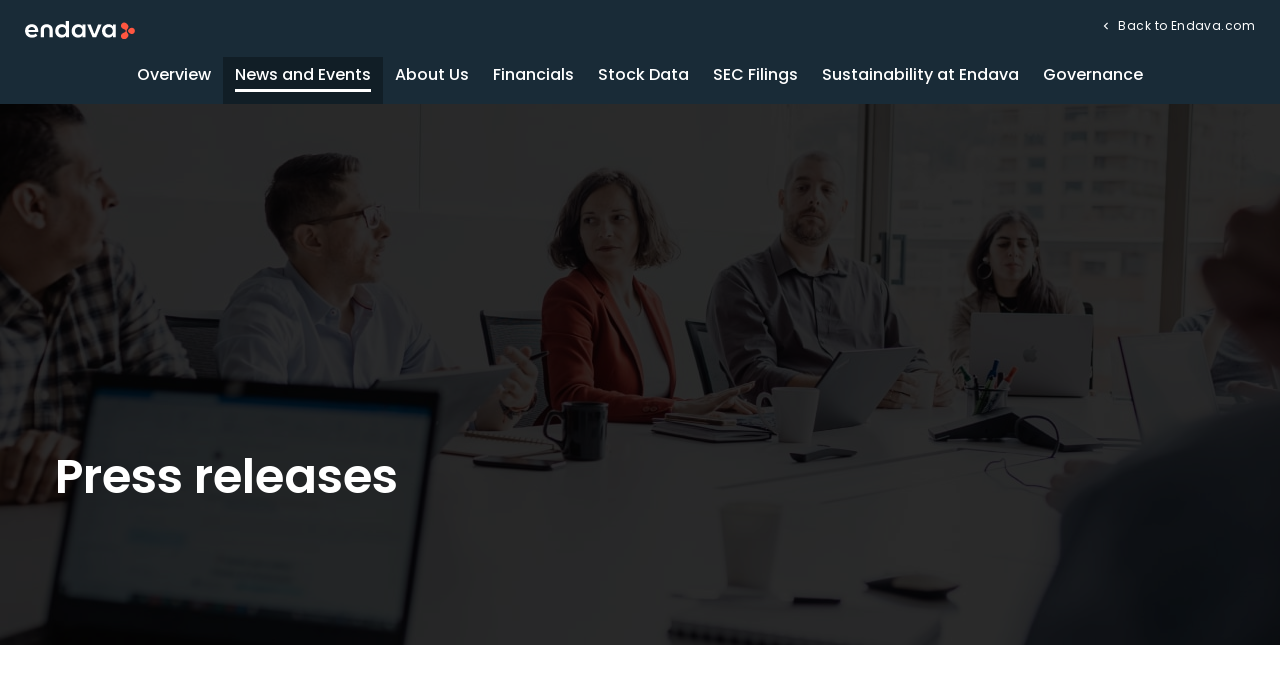

--- FILE ---
content_type: text/html; charset=UTF-8
request_url: https://investors.endava.com/news-events/press-releases?page=6
body_size: 5914
content:
<!DOCTYPE html>
<html lang="en">
    <head>
        <meta http-equiv="x-ua-compatible" content="ie=edge">
        <meta charset="utf-8">
                        <link rel="alternate" type="application/rss+xml" title="Endava plc - Recent News" href="https://investors.endava.com/news-events/press-releases/rss" />
                
        <title>Press Releases :: Endava plc (DAVA)</title>
        
        <link rel="canonical" href="https://investors.endava.com/news-events/press-releases?page=6">
<meta property="og:url" content="https://investors.endava.com/news-events/press-releases?page=6">


<meta property="og:site_name" content="Endava plc">
<meta property="og:title" content="Press Releases">
<meta property="og:type" content="website">

<meta property="og:image" content="https://d1io3yog0oux5.cloudfront.net/_870582c9636199eff8a16e7a8975f633/endava/db/2787/25909/social_image_resized.jpg">
<meta name="twitter:card" content="summary_large_image">




<script type="application/ld+json">
	{"@context":"http:\/\/schema.org","@type":"Corporation","name":"Endava plc","address":{"@type":"PostalAddress","streetAddress":"125 Old Broad Street ","addressLocality":"London, ","postalCode":"EC2N 1AR","addressCountry":"United Kingdom"},"legalName":"Endava plc","description":"Technology is our how. And people are our why.\r\nFor over two decades, we have been harnessing technology to drive meaningful change.&nbsp;\r\nWorking side by side with leading brands, we build strategies, products and solutions tailored to unique needs \u2013regardless of industry, region or scale. By combining world-class engineering, industry expertise and a people-centric mindset, we consult and partner with our customers to create technological solutions that drive&nbsp;innovation and transform businesses.\r\nFrom ideation to production, we support our customers with bespoke solutions across various industries, including payments, insurance, finance and banking, technology, media and entertainment, telecommunications, retail and consumer goods, supply chain and logistics, healthcare and life sciences, energy and resources, government, automotive and travel.","tickerSymbol":": DAVA","url":"https:\/\/investors.endava.com","logo":"https:\/\/d1io3yog0oux5.cloudfront.net\/_870582c9636199eff8a16e7a8975f633\/endava\/logo.png","image":"https:\/\/d1io3yog0oux5.cloudfront.net\/_870582c9636199eff8a16e7a8975f633\/endava\/db\/2787\/25909\/social_image_resized.jpg","sameAs":[]}</script>

<!-- Elastic Search -->
 
         <meta name="viewport" content="initial-scale=1.0, width=device-width">
        
                <link rel="preconnect" href="https://d1io3yog0oux5.cloudfront.net">
        <link rel="preconnect" href="https://qmod.quotemedia.com">
        
                        <link href="https://d1io3yog0oux5.cloudfront.net/_870582c9636199eff8a16e7a8975f633/endava/files/theme/css/ir.stockpr.css" rel="stylesheet" type="text/css" media="screen" />
                                <link rel="stylesheet" href="https://d1io3yog0oux5.cloudfront.net/_870582c9636199eff8a16e7a8975f633/endava/files/theme/css/child_style_midtown.css">
                <link rel="stylesheet" href="https://d1io3yog0oux5.cloudfront.net/_870582c9636199eff8a16e7a8975f633/endava/files/theme/css/style.css">
                
                <link rel="shortcut icon" href="https://d1io3yog0oux5.cloudfront.net/_870582c9636199eff8a16e7a8975f633/endava/files/theme/images/favicons/favicon.ico">
        <link rel="apple-touch-icon" sizes="180x180" href="https://d1io3yog0oux5.cloudfront.net/_870582c9636199eff8a16e7a8975f633/endava/files/theme/images/favicons/apple-touch-icon.png">
        <link rel="icon" type="image/png" href="https://d1io3yog0oux5.cloudfront.net/_870582c9636199eff8a16e7a8975f633/endava/files/theme/images/favicons/favicon-32x32.png" sizes="32x32">
        <link rel="icon" type="image/png" href="https://d1io3yog0oux5.cloudfront.net/_870582c9636199eff8a16e7a8975f633/endava/files/theme/images/favicons/favicon-16x16.png" sizes="16x16">
        <link rel="manifest" href="https://d1io3yog0oux5.cloudfront.net/_870582c9636199eff8a16e7a8975f633/endava/files/theme/images/favicons/manifest.json">
        <link rel="mask-icon" href="https://d1io3yog0oux5.cloudfront.net/_870582c9636199eff8a16e7a8975f633/endava/files/theme/images/favicons/safari-pinned-tab.svg">
        <meta name="theme-color" content="#ffffff">  
        
        <script id="analyticsOptions" type="application/json">
{
    "domain": "investors.endava.com",
    "gaId": "G-TM669BBN1R"}
</script>
            <script type="text/plain"
                id="google-analytics"
                data-type="application/javascript"
                data-name="google-analytics"
                data-src="https://d1io3yog0oux5.cloudfront.net/_870582c9636199eff8a16e7a8975f633/endava/files/theme/js/aside/google-analytics/_js/all.js"
                
            ></script>    </head>    <body class="107610 page-type-ir-section-ir-news ir-template-midtown ir  has-sub-nav">
        <div class="general-wrapper">
            <nav aria-label="pre nav header">
<div id="skipLinks">
    <a href="#mainContent">Skip to main content</a>
        <a href="#sectionNav">Skip to section navigation</a>
        <a href="#footer">Skip to footer</a>
</div>
	<div id="header" class="header dark" style="top: 0px;" role="region" aria-label="header">
		<div class="header-row">
			<!-- Logo -->
			<div class="logo">
                <a href="https://www.endava.com"  
                aria-label="Endava plc Corporate Home">
                    <img src="https://d1io3yog0oux5.cloudfront.net/_870582c9636199eff8a16e7a8975f633/endava/db/2823/26636/image.svg"
                        width="131"
                        height="44"
                        alt="Endava plc Corporate Home">
                </a>
			</div>
			
			                <div class="zero-nav-links">
                                                    <a href="https://www.endava.com" target="_self">
                    Back to Endava.com</a>
                                                </div>
            		</div>
	</div>
</nav>

            <div>
                <nav id="sectionNav" class="sub-navigation-wrapper" aria-label="Investors Section">
    <div class="sub-navigation affixed">
    	<div class="container">
            <a class="visible-xs visible-sm mobile-sub-nav-trigger collapsed" role="button" data-toggle="collapse" data-target="#sub-navigation">
                <div class="trigger-container">
            		<div class="meat"></div>
              		<div class="meat"></div>
              		<div class="meat"></div>
              	</div>
            	Investors            </a>
            <div class="collapse sb-nav clearfix"  id="sub-navigation">
                <h3>Investors</h3>
                <ul>
                                        <li class="">
                        <a href="/"
                            target="_self"
                                                                                >Overview</a>
                                            </li>
                	                    <li class="has-children active dropdown">
                        <a href="/news-events"
                            target="_self"
                                                                                        aria-current="true"
                                                    >News and Events</a>
                                                <ul class="dropdown-menu">
                                                        <li class="">
                                <a href="/news-events"
                                    target="_self"
                                                                                                                                                aria-label="Overview News and Events"
                                                                    >Overview</a>
                                                            </li>
                                                        <li class="active active-landing">
                                <a href="/news-events/press-releases"
                                    target="_self"
                                                                                                                aria-current="page"
                                                                                                        >Press Releases</a>
                                                            </li>
                                                        <li class="">
                                <a href="/news-events/events-presentations"
                                    target="_self"
                                                                                                                                            >Events and Presentations</a>
                                                            </li>
                                                        <li class="">
                                <a href="/news-events/email-alerts"
                                    target="_self"
                                                                                                                                            >Email Alerts</a>
                                                            </li>
                                                    </ul>
                                            </li>
                	                    <li class="has-children dropdown">
                        <a href="/about-us"
                            target="_self"
                                                                                >About Us</a>
                                                <ul class="dropdown-menu">
                                                        <li class="">
                                <a href="/about-us"
                                    target="_self"
                                                                                                                                                aria-label="Overview About Us"
                                                                    >Overview</a>
                                                            </li>
                                                        <li class="">
                                <a href="https://www.endava.com/who-we-are/leadership"
                                    target="_blank"
                                    rel="noopener"                                                                                                        >Management Team</a>
                                                            </li>
                                                        <li class="">
                                <a href="/about-us/contacts"
                                    target="_self"
                                                                                                                                            >Contacts</a>
                                                            </li>
                                                        <li class="">
                                <a href="/about-us/faq"
                                    target="_self"
                                                                                                                                            >FAQ</a>
                                                            </li>
                                                    </ul>
                                            </li>
                	                    <li class="has-children dropdown">
                        <a href="/financials"
                            target="_self"
                                                                                >Financials</a>
                                                <ul class="dropdown-menu">
                                                        <li class="">
                                <a href="/financials"
                                    target="_self"
                                                                                                                                                aria-label="Overview Financials"
                                                                    >Overview</a>
                                                            </li>
                                                        <li class="">
                                <a href="/financials/financial-results"
                                    target="_self"
                                                                                                                                            >Financial Results</a>
                                                            </li>
                                                        <li class="">
                                <a href="/financials/uk-group-statutory-accounts"
                                    target="_self"
                                                                                                                                            >UK Group Statutory Accounts</a>
                                                            </li>
                                                        <li class="">
                                <a href="/financials/directive-eu-20212101"
                                    target="_self"
                                                                                                                                            >Directive (EU) 2021/2101</a>
                                                            </li>
                                                        <li class="">
                                <a href="/financials/agm"
                                    target="_self"
                                                                                                                                            >AGM</a>
                                                            </li>
                                                    </ul>
                                            </li>
                	                    <li class="has-children dropdown">
                        <a href="/stock-data"
                            target="_self"
                                                                                >Stock Data</a>
                                                <ul class="dropdown-menu">
                                                        <li class="">
                                <a href="/stock-data"
                                    target="_self"
                                                                                                                                                aria-label="Overview Stock Data"
                                                                    >Overview</a>
                                                            </li>
                                                        <li class="">
                                <a href="/stock-data/quote"
                                    target="_self"
                                                                                                                                            >Quote</a>
                                                            </li>
                                                        <li class="">
                                <a href="/stock-data/price-history"
                                    target="_self"
                                                                                                                                            >Price History</a>
                                                            </li>
                                                    </ul>
                                            </li>
                	                    <li class="">
                        <a href="/sec-filings"
                            target="_self"
                                                                                >SEC Filings</a>
                                            </li>
                	                    <li class="">
                        <a href="https://www.endava.com/en/About/We-Care"
                            target="_blank"
                            rel="noopener"                                                    >Sustainability at Endava</a>
                                            </li>
                	                    <li class="has-children dropdown">
                        <a href="/corporate-governance"
                            target="_self"
                                                                                >Governance</a>
                                                <ul class="dropdown-menu">
                                                        <li class="">
                                <a href="/corporate-governance"
                                    target="_self"
                                                                                                                                                aria-label="Overview Governance"
                                                                    >Overview</a>
                                                            </li>
                                                        <li class="">
                                <a href="/corporate-governance/board-of-directors"
                                    target="_self"
                                                                                                                                            >Board of Directors</a>
                                                            </li>
                                                        <li class="">
                                <a href="/corporate-governance/board-committees"
                                    target="_self"
                                                                                                                                            >Board Committees</a>
                                                            </li>
                                                        <li class="">
                                <a href="/corporate-governance/governance-documents"
                                    target="_self"
                                                                                                                                            >Governance Documents</a>
                                                            </li>
                                                        <li class="">
                                <a href="/corporate-governance/tax-strategy"
                                    target="_self"
                                                                                                                                            >Tax Strategy</a>
                                                            </li>
                                                        <li class="">
                                <a href="https://report.speeki.com/auth/welcome"
                                    target="_blank"
                                    rel="noopener"                                                                                                        >Speak Up Safely</a>
                                                            </li>
                                                        <li class="">
                                <a href="/corporate-governance/modern-slavery-statement"
                                    target="_self"
                                                                                                                                            >Modern Slavery Statement</a>
                                                            </li>
                                                    </ul>
                                            </li>
                	                </ul>
            </div>
        </div>
    </div>
</nav>  
                <header class="page-banner overlay" style="background: url(https://d1io3yog0oux5.cloudfront.net/_870582c9636199eff8a16e7a8975f633/endava/files/theme/images/pagebanner-default.jpg);background-position: 50% 50%;background-repeat: no-repeat;background-size: cover;background-color: #333;">
    	<div class="container">
	    <div class="row">
	        <div class="col-lg-10">
                            <h1>Press Releases</h1>
                                                                	    </div>
        </div>
    </div>
    </header>                <div class="container">
                    <div class="row justify-content-center">
                        <div class="col-lg-12">
                                                            <aside id="tertiaryNav">
                                    <nav id="tertiary-navigation">
    <ul>
        <li class="sidebar-title">
            <p class="tertiary-nav-heading">News and Events</p>
        </li>
                <li class="">
            <a href="/news-events" target="_self"
                                                >Overview</a>
            
                    </li>
                <li class="active active-landing">
            <a href="/news-events/press-releases" target="_self"
                                aria-current="page"                >Press Releases</a>
            
                    </li>
                <li class="">
            <a href="/news-events/events-presentations" target="_self"
                                                >Events and Presentations</a>
            
                    </li>
                <li class="">
            <a href="/news-events/email-alerts" target="_self"
                                                >Email Alerts</a>
            
                    </li>
            </ul>
</nav>                                </aside>
                                                        <main id="mainContent" class="main-content has-tertiary-nav">
                                        <div class="row-filter">
            <form class="redirect-select">
                <div class="row">
                                    <div class="col-sm-auto">
                        <label for="year">Year:</label>
                        <select class="eq-select" id="year" name="year" aria-label="Select Year">
                            <option selected value="-1">All Years</option>
                                                    <option >2025</option>
                                                    <option >2024</option>
                                                    <option >2023</option>
                                                    <option >2022</option>
                                                    <option >2021</option>
                                                    <option >2020</option>
                                                    <option >2019</option>
                                                    <option >2018</option>
                                                </select>
                    </div>
                                                    <div class="col-sm-auto mt-3 mt-sm-0">
                        <label for="category">Category:</label>
                        <select class="eq-select" id="category" name="category" aria-label="select release type">
                                                    <option value="all" >
                                All Releases                            </option>
                                                    <option value="financial" >
                                Financial Releases                            </option>
                                                </select>
                    </div>
                                </div><!--end row-->
            </form>
        </div>
    
<article class="media">
    <div class="row">
                        <div class="media-body col-md">
                        <div class="date">
                <time datetime="2022-11-01T16:56:00">Nov 01, 2022 4:56 pm EDT</time>
            </div>
                        <p class="media-heading">
                <a href="https://investors.endava.com/news-events/press-releases/detail/63/endava-to-announce-q1-fy2023-financial-results-on-november-15-2022">
                    Endava to Announce Q1 FY2023 Financial Results on November 15, 2022                </a>
            </p>
        </div>
            </div>
</article>
<article class="media">
    <div class="row">
                        <div class="media-body col-md">
                        <div class="date">
                <time datetime="2022-10-31T08:51:00">Oct 31, 2022 8:51 am EDT</time>
            </div>
                        <p class="media-heading">
                <a href="https://investors.endava.com/news-events/press-releases/detail/62/endava-releases-2022-sustainability-report">
                    Endava Releases 2022 Sustainability Report                </a>
            </p>
        </div>
            </div>
</article>
<article class="media">
    <div class="row">
                        <div class="media-body col-md">
                        <div class="date">
                <time datetime="2022-10-31T08:08:00">Oct 31, 2022 8:08 am EDT</time>
            </div>
                        <p class="media-heading">
                <a href="https://investors.endava.com/news-events/press-releases/detail/61/endava-announces-new-member-of-board-of-directors">
                    Endava Announces New Member of Board of Directors                </a>
            </p>
        </div>
            </div>
</article>
<article class="media">
    <div class="row">
                        <div class="media-body col-md">
                        <div class="date">
                <time datetime="2022-10-06T08:40:00">Oct 06, 2022 8:40 am EDT</time>
            </div>
                        <p class="media-heading">
                <a href="https://investors.endava.com/news-events/press-releases/detail/60/endava-announces-the-acquisition-of-lexicon-australia">
                    Endava Announces the Acquisition of Lexicon, Australia                </a>
            </p>
        </div>
            </div>
</article>
<article class="media">
    <div class="row">
                        <div class="media-body col-md">
                        <div class="date">
                <time datetime="2022-09-27T07:05:00">Sep 27, 2022 7:05 am EDT</time>
            </div>
                        <p class="media-heading">
                <a href="https://investors.endava.com/news-events/press-releases/detail/59/endava-announces-fourth-quarter-fiscal-year-2022-fiscal-year-2022-results">
                    Endava Announces Fourth Quarter Fiscal Year 2022 &amp; Fiscal Year 2022 Results                </a>
            </p>
        </div>
            </div>
</article>
<article class="media">
    <div class="row">
                        <div class="media-body col-md">
                        <div class="date">
                <time datetime="2022-09-20T16:14:00">Sep 20, 2022 4:14 pm EDT</time>
            </div>
                        <p class="media-heading">
                <a href="https://investors.endava.com/news-events/press-releases/detail/58/endava-to-announce-q4-fy2022-and-fy2022-financial-results-on-september-27-2022">
                    Endava to Announce Q4 FY2022 and FY2022 Financial Results on September 27, 2022                </a>
            </p>
        </div>
            </div>
</article>
<article class="media">
    <div class="row">
                        <div class="media-body col-md">
                        <div class="date">
                <time datetime="2022-05-12T07:09:00">May 12, 2022 7:09 am EDT</time>
            </div>
                        <p class="media-heading">
                <a href="https://investors.endava.com/news-events/press-releases/detail/5/endava-announces-third-quarter-fiscal-year-2022-results">
                    Endava Announces Third Quarter Fiscal Year 2022 Results                </a>
            </p>
        </div>
            </div>
</article>
<article class="media">
    <div class="row">
                        <div class="media-body col-md">
                        <div class="date">
                <time datetime="2022-04-27T16:20:00">Apr 27, 2022 4:20 pm EDT</time>
            </div>
                        <p class="media-heading">
                <a href="https://investors.endava.com/news-events/press-releases/detail/6/endava-to-announce-q3-fy2022-financial-results-on-may-12-2022">
                    Endava to Announce Q3 FY2022 Financial Results on May 12, 2022                </a>
            </p>
        </div>
            </div>
</article>
<article class="media">
    <div class="row">
                        <div class="media-body col-md">
                        <div class="date">
                <time datetime="2022-04-26T09:05:00">Apr 26, 2022 9:05 am EDT</time>
            </div>
                        <p class="media-heading">
                <a href="https://investors.endava.com/news-events/press-releases/detail/7/endava-partners-with-stripe-to-upgrade-global-payment-flexibility-and-merchant-focused-growth-opportunities">
                    Endava Partners With Stripe to Upgrade Global Payment Flexibility and Merchant-Focused Growth Opportunities                </a>
            </p>
        </div>
            </div>
</article>
<article class="media">
    <div class="row">
                        <div class="media-body col-md">
                        <div class="date">
                <time datetime="2022-03-23T07:41:00">Mar 23, 2022 7:41 am EDT</time>
            </div>
                        <p class="media-heading">
                <a href="https://investors.endava.com/news-events/press-releases/detail/8/endava-launches-operations-in-canada-building-on-its-north-america-momentum">
                    Endava Launches Operations in Canada Building on its North America Momentum                </a>
            </p>
        </div>
            </div>
</article><nav aria-label="Page navigation" class="pagination-wrapper">
    <ul id="pagination--desktop" class="pagination mt-5">
                    <li class="page-item page-item--prev">
                <a class="page-link"
                    href="https://investors.endava.com/news-events/press-releases?page=5"
                    aria-label="Previous Page"
                ><span class="sr-only">Previous Page</span><span class="material-icons" aria-hidden="true">arrow_back</span></a>
            </li>
                

                
                            <li class="page-item">
                <a class="page-link"
                    href="https://investors.endava.com/news-events/press-releases?page=2"
                    aria-label="Page 2"
                                    ><span class="sr-only">Page </span>2</a>
            </li>
                                <li class="page-item">
                <a class="page-link"
                    href="https://investors.endava.com/news-events/press-releases?page=3"
                    aria-label="Page 3"
                                    ><span class="sr-only">Page </span>3</a>
            </li>
                                <li class="page-item">
                <a class="page-link"
                    href="https://investors.endava.com/news-events/press-releases?page=4"
                    aria-label="Page 4"
                                    ><span class="sr-only">Page </span>4</a>
            </li>
                                <li class="page-item">
                <a class="page-link"
                    href="https://investors.endava.com/news-events/press-releases?page=5"
                    aria-label="Page 5"
                                    ><span class="sr-only">Page </span>5</a>
            </li>
                                <li class="page-item active">
                <a class="page-link"
                    href="https://investors.endava.com/news-events/press-releases?page=6"
                    aria-label="Page 6"
                    aria-current="page"                ><span class="sr-only">Page </span>6</a>
            </li>
                                <li class="page-item">
                <a class="page-link"
                    href="https://investors.endava.com/news-events/press-releases?page=7"
                    aria-label="Page 7"
                                    ><span class="sr-only">Page </span>7</a>
            </li>
                                <li class="page-item">
                <a class="page-link"
                    href="https://investors.endava.com/news-events/press-releases?page=8"
                    aria-label="Page 8"
                                    ><span class="sr-only">Page </span>8</a>
            </li>
                                <li class="page-item">
                <a class="page-link"
                    href="https://investors.endava.com/news-events/press-releases?page=9"
                    aria-label="Page 9"
                                    ><span class="sr-only">Page </span>9</a>
            </li>
                                <li class="page-item">
                <a class="page-link"
                    href="https://investors.endava.com/news-events/press-releases?page=10"
                    aria-label="Page 10"
                                    ><span class="sr-only">Page </span>10</a>
            </li>
                                <li class="page-item">
                <a class="page-link"
                    href="https://investors.endava.com/news-events/press-releases?page=11"
                    aria-label="Page 11"
                                    ><span class="sr-only">Page </span>11</a>
            </li>
                            
                
                    <li class="page-item page-item--next">
                <a class="page-link"
                    href="https://investors.endava.com/news-events/press-releases?page=7"
                    aria-label="Next Page"
                ><span class="sr-only">Next Page</span><span class="material-icons" aria-hidden="true">arrow_forward</span></a>
            </li>
            </ul>
    <div id="pagination--mobile" class="mt-3 d-md-none">
                    <label for="pagination--mobile-select">Select a page</label>
            <select class="eq-select" id="pagination--mobile-select">
                                    <option value="https://investors.endava.com/news-events/press-releases?page=1" 
                                            >Page 1</option>
                                    <option value="https://investors.endava.com/news-events/press-releases?page=2" 
                                            >Page 2</option>
                                    <option value="https://investors.endava.com/news-events/press-releases?page=3" 
                                            >Page 3</option>
                                    <option value="https://investors.endava.com/news-events/press-releases?page=4" 
                                            >Page 4</option>
                                    <option value="https://investors.endava.com/news-events/press-releases?page=5" 
                                            >Page 5</option>
                                    <option value="https://investors.endava.com/news-events/press-releases?page=6" 
                        selected                    >Page 6</option>
                                    <option value="https://investors.endava.com/news-events/press-releases?page=7" 
                                            >Page 7</option>
                                    <option value="https://investors.endava.com/news-events/press-releases?page=8" 
                                            >Page 8</option>
                                    <option value="https://investors.endava.com/news-events/press-releases?page=9" 
                                            >Page 9</option>
                                    <option value="https://investors.endava.com/news-events/press-releases?page=10" 
                                            >Page 10</option>
                                    <option value="https://investors.endava.com/news-events/press-releases?page=11" 
                                            >Page 11</option>
                            </select>
            </div>
</nav>
<div class="clear"></div>    
    	<div class="rss-link">
    		<a href="https://investors.endava.com/news-events/press-releases/rss" class="link--icon" target="_blank" rel="noopener">
    			<span class="material-icons">rss_feed</span> News RSS
    		</a>
    	</div>
	                                                            </main>
                        </div>    
                    </div>
            </div><!-- //container-->
            </div>
            <div class="module-quick-links" role="navigation" aria-label="Helpful Investor Relations pages">
    <div class="container">
        <ul>
                    <li>
                <a href="/accessibility-statement" class="accessibility"><span class="material-icons" aria-hidden="true">accessibility</span>Accessibility statement</a>
            </li>
                            <li>
                <a href="/news-events/email-alerts"><span class="material-icons" aria-hidden="true">email</span>Email alerts</a>
            </li>
                            <li>
                <a class="company-profile" href="/about-us"><span class="material-icons" aria-hidden="true">location_city</span>Company profile</a>
            </li>
                            <li>
                <a href="/about-us/contacts" class="contacts"><span class="material-icons" aria-hidden="true">contact_page</span>Contacts</a>
            </li>
                            <li>
                <a href="https://investors.endava.com/news-events/press-releases/rss" class="rss" target="_blank" rel="noopener"><span class="material-icons" aria-hidden="true">rss_feed</span>RSS news feed</a>
            </li>
                            <li>
                <a href="/sitemap" class="sitemap"><span class="material-icons" aria-hidden="true">account_tree</span>Sitemap</a>
            </li>
                </ul>
    </div>
</div><footer id="footer" >
    <div class="footer-main">
        <div class="container">
            <div class="row justify-content-between align-items-center">
                <div class="col-lg-4">
                    <div class="copyright">
                        &copy;<time datetime="2026">2026</time>
                        <a href="/">Endava plc</a>.                        All Rights Reserved.
                    </div>
                </div>
                <div class="col-lg-auto">
                    <nav id="footer-navigation" class="footer-links" aria-label="Footer Navigation">
                        <ul>
                            <li>
    <a href="/privacy-policy"
        >
        Privacy Policy    </a>
</li>
<li>
    <a href="/disclaimer"
        >
        Disclaimer    </a>
</li>
<li>
    <a href="/sitemap"
        >
        Sitemap    </a>
</li>
                                                        <li><a id="klaroPrefs" href="#" role="button">Manage Cookie Preferences</a></li>
                                                    </ul>
                    </nav>
                </div>
                            </div>
        </div>
    </div>
    </footer>
<script id="companyVars" type="application/json">
{
    "asset_url": "https:\/\/d1io3yog0oux5.cloudfront.net\/_870582c9636199eff8a16e7a8975f633\/endava",
    "website_base_url": "https:\/\/investors.endava.com",
    "ir_base_url": "",
    "hCaptchaSiteKey": "778a5748-d323-4b73-a06c-9625642de8bc",
    "isQmod": false}
</script>

<script src="https://d1io3yog0oux5.cloudfront.net/_870582c9636199eff8a16e7a8975f633/endava/files/theme/js/aside/klaro-cookie-consent/_js/all.js" data-config="klaroConfig" defer></script>

<script src="https://d1io3yog0oux5.cloudfront.net/_870582c9636199eff8a16e7a8975f633/endava/files/theme/js/_js/all.js"></script>


        </div><!-- //general-wrapper-->
    </body>
</html>


--- FILE ---
content_type: image/svg+xml
request_url: https://d1io3yog0oux5.cloudfront.net/_870582c9636199eff8a16e7a8975f633/endava/db/2823/26636/image.svg
body_size: 1163
content:
<svg fill="none" height="306" viewBox="0 0 1800 306" width="1800" xmlns="http://www.w3.org/2000/svg" xmlns:xlink="http://www.w3.org/1999/xlink"><clipPath id="a"><path d="m0 0h1800v306h-1800z"/></clipPath><g clip-path="url(#a)"><path d="m1678.5 201.078c19.64 19.638 19.64 51.444 0 71.082l-18.94 19.116c-19.63 19.638-51.44 19.638-71.08 0l-3.92-3.924c-19.64-19.638-19.64-51.444 0-71.082l1.06-1.044c8.69-8.712 19.4-15.21 31.03-19.404 25.24-9.054 31.2-19.692 31.23-30.222-.03-10.53-5.99-21.168-31.23-30.222-11.63-4.194-22.34-10.692-31.03-19.404l-1.06-1.044c-19.64-19.6382-19.64-51.4442 0-71.0822l3.92-3.924c19.64-19.638 51.45-19.638 71.08 0l18.94 19.116c19.64 19.638 19.64 51.4442 0 71.0822-9.81 9.81-14.72 22.644-14.74 35.478 0 12.834 4.93 25.668 14.74 35.478zm68.17-88.506c-28.82 0-61.08 36.216-61.08 53.028s32.26 53.028 61.08 53.028c28.81 0 53.33-23.742 53.33-53.028s-24.52-53.028-53.33-53.028z" fill="#ff5640"/><path clip-rule="evenodd" d="m669.42 84.402c-.522-3.456-1.026-7.848-1.026-19.314v-65.088h52.236v271.8h-48.438v-10.854c0-9.144.432-15.426.864-19.908h-1.458c-13.626 23.958-41.202 37.332-73.44 37.332-61.2 0-103.788-46.386-103.788-112.5s44.046-112.5 105.948-112.5c29.232 0 56.466 11.718 67.5 31.032h1.638zm-121.716 80.766c0 38.7 25.956 65.862 61.2 65.862s61.47-27.324 61.47-65.862-26.208-65.61-61.47-65.61-61.2 26.892-61.2 65.61zm394.092-75.924v.144h-1.458c-10.782-20.178-36.468-35.424-70.524-35.424-61.29 0-106.2 46.458-106.2 112.248s42.498 112.158 104.058 112.158c33.786 0 60.858-15.264 72.666-38.268h1.458c-.432 4.914-.774 10.782-.774 20.178v11.556h48.276v-211.32h-48.276v9.396c0 11.142.414 15.66.756 19.332zm-63.954 142.128c-35.172 0-61.038-27.414-61.038-65.952s25.866-65.34 61.038-65.34 61.29 26.982 61.29 65.34-25.596 65.952-61.29 65.952zm561.438-142.128v.144h-1.46c-10.78-20.178-36.47-35.424-70.52-35.424-61.29 0-106.2 46.458-106.2 112.248s42.5 112.158 104.06 112.158c33.78 0 60.85-15.264 72.66-38.268h1.46c-.43 4.914-.77 10.782-.77 20.178v11.556h48.27v-211.32h-48.27v9.396c0 11.142.41 15.66.75 19.332zm-63.94 142.128c-35.17 0-61.03-27.414-61.03-65.952s25.86-65.34 61.03-65.34c35.18 0 61.29 26.982 61.29 65.34s-25.59 65.952-61.29 65.952zm-1020.704-177.408c-57.15 0-97.848 37.926-97.848 90.342v127.494h53.19v-123.696c0-27.846 19.224-45.432 44.82-45.432s44.658 17.766 44.658 45.432v123.696h53.19v-126.972c0-52.848-40.86-90.864-98.01-90.864zm-242.316 0c61.974 0 103.698 47.16 103.698 112.248 0 5.526-.342 12.42-1.458 17.334h-159.822c6.03 30.078 26.118 47.934 59.994 47.934 24.57 0 45.864-6.21 62.064-22.932l24.66 36.81c-18.882 21.114-50.94 33.012-88.362 33.012-66.366-.018-113.094-46.656-113.094-112.158s46.98-112.248 112.32-112.248zm-1.116 46.116c-30.078 0-50.688 18.702-56.376 48.528h109.386c-3.888-28.872-22.932-48.528-53.01-48.528zm1083.776-39.564s-50.86 139.914-53.01 147.06c-.93 3.258-3.7 4.896-6.46 4.914-2.75 0-5.52-1.656-6.46-4.914-2.16-7.164-53.01-147.06-53.01-147.06h-57.76l88.18 211.284h58.1l88.19-211.284z" fill="#fff" fill-rule="evenodd"/></g></svg>